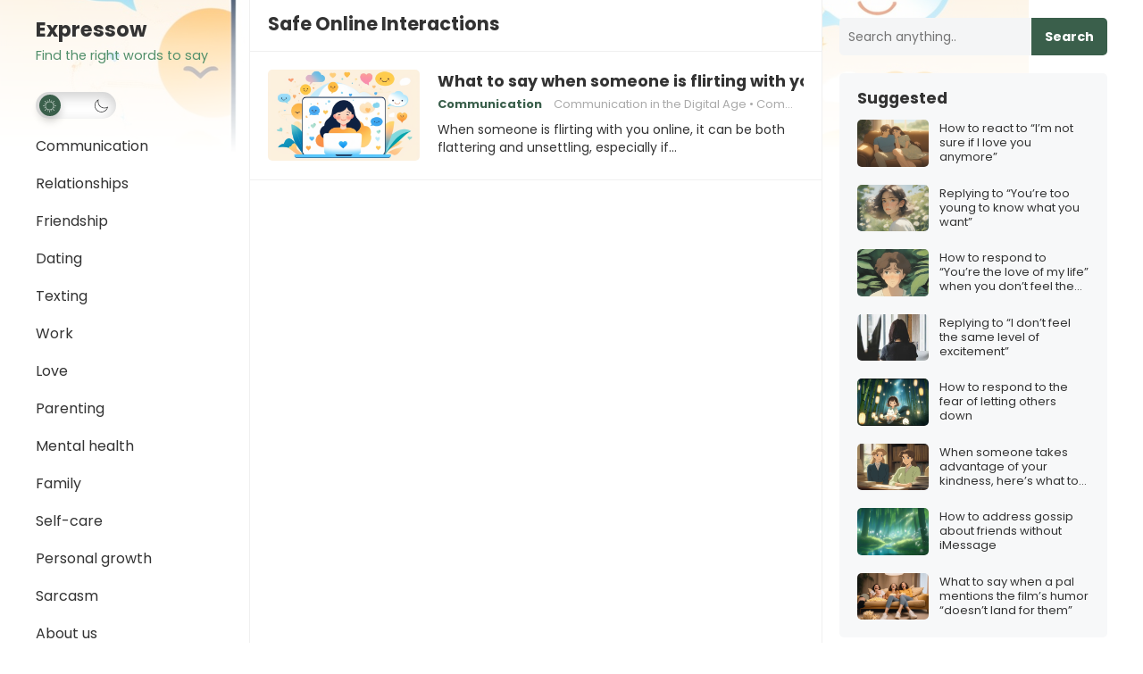

--- FILE ---
content_type: text/javascript; charset=UTF-8
request_url: https://cdn.ampproject.org/v0/amp-position-observer-0.1.mjs
body_size: 1585
content:
;
(self.AMP=self.AMP||[]).push({m:1,v:"2601162341000",n:"amp-position-observer",ev:"0.1",l:!0,f:function(t,i){(()=>{var{isArray:i}=Array;function s(t,i){const s=[];let n=0;for(let h=0;h<t.length;h++){const r=t[h];i(r,h,t)?s.push(r):(n<h&&(t[n]=r),n++)}return n<t.length&&(t.length=n),s}var{hasOwnProperty:n,toString:h}=Object.prototype;function r(t){return 1==(null==(i=t)?void 0:i.nodeType)?t.tagName.toLowerCase()+(t.id?`#${t.id}`:""):t;var i}function e(t,i,n,h,e,o,l,u,c,a,f){return function(t,i,n="Assertion failed",h){var e,o;if(i)return i;t&&-1==n.indexOf(t)&&(n+=t);let l=3;const u=n.split("%s");let c=u.shift();const a=[c];for(;u.length;){const t=arguments[l++],i=u.shift();c+=r(t)+i,a.push(t,i.trim())}const f=new Error(c);throw f.messageArray=s(a,(t=>""!==t)),null===(e=(o=self).__AMP_REPORT_ERROR)||void 0===e||e.call(o,f),f}("​​​",t,i,n,h,e,o,l,u,c,a,f)}function o(t){return e(/^\d+(\.\d+)?(px|em|rem|vh|vw|vmin|vmax|cm|mm|q|in|pc|pt)$/.test(null!=t?t:""),"Invalid length value: %s",t),t}var l="inside",u="bottom";function c(t,i,s,n){return{left:t,top:i,width:s,height:n,bottom:i+n,right:t+s,x:t,y:i}}function a(t,i){return t.top<i.top?"top":t.bottom>i.bottom?u:l}function f(t,i){return!(!t||!i)&&t.left==i.left&&t.top==i.top&&t.width==i.width&&t.height==i.height}self.__AMP_LOG=self.__AMP_LOG||{user:null,dev:null,userForEmbed:null};var _=self.__AMP_LOG;function v(t,i){throw new Error("failed to call initLogConstructor")}function A(t){return _.user||(_.user=P()),function(t,i){return i&&i.ownerDocument.defaultView!=t}(_.user.win,t)?_.userForEmbed||(_.userForEmbed=P()):_.user}function P(t){return v()}function d(t,i,s,n,h,r,e,o,l,u,c){return t}function p(t,i,s,n,h,r,e,o,l,u,c){return A().assert(t,i,s,n,h,r,e,o,l,u,c)}function m(t,i){return b(t=function(t){return t.__AMP_TOP||(t.__AMP_TOP=t)}(t),i)}function R(t,i){return b(M(E(t)),i)}function E(t){return t.nodeType?(s=t,i=(s.ownerDocument||s).defaultView,m(i,"ampdoc")).getAmpDoc(t):t;var i,s}function M(t){const i=E(t);return i.isSingleDoc()?i.win:i}function b(t,i){d(V(t,i));const s=I(t)[i];return s.obj||(d(s.ctor),d(s.context),s.obj=new s.ctor(s.context),d(s.obj),s.context=null,s.resolve&&s.resolve(s.obj)),s.obj}function I(t){let i=t.__AMP_SERVICES;return i||(i=t.__AMP_SERVICES={}),i}function V(t,i){const s=t.__AMP_SERVICES&&t.__AMP_SERVICES[i];return!(!s||!s.ctor)}var T=t=>R(t,"viewport");function g(t){!function(t,i,s,n){const h=E(t),r=M(h);!function(t,i,s,n,h,r){const e=I(t);let o=e[s];o||(o=e[s]={obj:null,promise:null,resolve:null,reject:null,context:null,ctor:null,sharedInstance:!1}),o.ctor||(o.ctor=n,o.context=i,o.sharedInstance=!1,o.resolve&&b(t,s))}(r,h,i,class{constructor(t){this.zi=t,this.i=t.win,this.uA=[],this.Xr=m(this.i,"vsync"),this.Il=T(t),this.C_=[],this.cA=!1,this.fA=!1,this._A=!1,this.vA=function(t,i,s){let n=0,h=0,r=null;function e(){n=0;const o=s-(t.Date.now()-h);var l;o>0?n=t.setTimeout(e,o):(l=r,r=null,i.apply(null,l))}return function(...i){h=t.Date.now(),r=i,n||(n=t.setTimeout(e,s))}}(this.i,(()=>{this.cA=!1}),500)}observe(t,i,s){const n=new class{constructor(t,i,s,n){this.element=i,this.cn=n,this.fidelity=s,this.turn=0==s?Math.floor(4*Math.random()):0,this.AA=null,this.Il=T(t)}on(t){const i=this.AA;if(i&&f(i.positionRect,t.positionRect)&&f(i.viewportRect,t.viewportRect))return;d(t.positionRect);const s=t.positionRect;var n,h;t.relativePos=a(s,t.viewportRect),n=s,h=t.viewportRect,n.top<=h.bottom&&h.top<=n.bottom&&n.left<=h.right&&h.left<=n.right?(this.AA=t,this.cn(t)):this.AA&&(this.AA=null,t.positionRect=null,this.cn(t))}update(t){if(!t){if(0!=this.turn)return void this.turn--;0==this.fidelity&&(this.turn=4)}const i=this.Il.getSize(),s=c(0,0,i.width,i.height);this.Il.getClientRectAsync(this.element).then((t=>{this.on({positionRect:t,viewportRect:s,relativePos:null})}))}}(this.zi,t,i,s);return this.uA.push(n),this._A||this.PA(),n.update(),()=>{for(let t=0;t<this.uA.length;t++)if(this.uA[t]==n)return void this.dA(t)}}unobserve(t){for(let i=0;i<this.uA.length;i++)if(this.uA[i].element==t)return void this.dA(i);(_.dev||(_.dev=v())).error("POSITION_OBSERVER","cannot unobserve unobserved element")}dA(t){this.uA.splice(t,1),0==this.uA.length&&this.pA()}PA(){this._A=!0,this.C_.push(this.Il.onScroll((()=>{this.mA()}))),this.C_.push(this.Il.onResize((()=>{this.RA()})))}pA(){for(this._A=!1;this.C_.length;)this.C_.pop()()}updateAllEntries(t){for(let i=0;i<this.uA.length;i++)this.uA[i].update(t)}mA(){this.vA(),this.cA=!0,this.fA||this.EA()}RA(){this.updateAllEntries(!0)}EA(){this.updateAllEntries(),this.fA=!0,this.cA?this.Xr.measure((()=>{this.EA()})):this.fA=!1}})}(t,"position-observer")}function w(t,i,s,n){const h={detail:s};return Object.assign(h,n),new t.CustomEvent(i,h)}var x="amp-position-observer",y=class extends t.BaseElement{constructor(t){super(t),this.$c=null,this.nf=null,this.Il=null,this._s=!1,this.MA=0,this.bA=0,this.IA="0",this.VA="0",this.TA=0,this.gA=0,this.ef=null,this.wA=null,this.xA=null,this.yA=0,this.OA=0,this.SA=!1,this.$A=!1}buildCallback(){this.getAmpDoc().whenFirstVisible().then(this.sl.bind(this)),this.SA=this.element.hasAttribute("once")}sl(){this.ly(),this.$c=function(t,i){const s=M(E(t));return V(s,i)?b(s,i):null}(this.element,"action"),this.Il=T(this.element),this.FA(),this.getAmpDoc().whenReady().then((()=>{const t=this.jA();this.nf.observe(t,1,this.CA.bind(this))}))}kA(){const t=w(this.win,`${x}.enter`,{});this.$c.trigger(this.element,"enter",t,1)}zA(){const t=w(this.win,`${x}.exit`,{});this.$c.trigger(this.element,"exit",t,1)}qA(){const t=this.Il.getScrollTop(),i={"start-scroll-offset":t,"end-scroll-offset":t+this.OA,"initial-inview-percent":this.yA},s=w(this.win,`${x}.scroll`,{"percent":this.yA,"positionObserverData":i});this.$c.trigger(this.element,"scroll",s,1)}CA(t){if(this.SA&&this.$A)return;const i=this._s,s=this.ef&&this.ef.height;this.HA(t),this.ef=t.viewportRect,s!=t.viewportRect.height&&this.NA();const n=this.BA(t.viewportRect),{positionRect:h}=t;let r;h?(r=a(h,n),this.Hh(h,n,r)):(this._s=!1,r=t.relativePos),i&&!this._s&&(this.yA=r==u?0:1,this.qA(),this.zA(),this.$A=!0),!i&&this._s&&this.kA(),this._s&&(this.DA(h,n),this.qA())}Hh(t,i,s){if(s==l)return void(this._s=!0);const n="top"==s?this.MA:this.bA,h=t.height*n;this._s=s==u?t.top<=i.bottom-h:t.bottom>=i.top+h}DA(t,i){if(!t)return;const s=t.height*this.bA+t.height*this.MA,n=i.height+t.height-s,h=Math.abs(t.top-this.TA-(i.height-t.height*this.bA));this.yA=h/n,this.OA=n-h}ly(){const t=this.element.getAttribute("intersection-ratios");if(t){const i=t.trim().split(" ");this.MA=this.LA(i[0]),this.bA=this.MA,i[1]&&(this.bA=this.LA(i[1]))}const i=this.element.getAttribute("viewport-margins");if(i){const t=i.trim().split(" ");this.IA=t[0],this.VA=this.IA,t[1]&&(this.VA=t[1])}this.wA=this.element.getAttribute("target")}jA(){let t;return t=this.wA?A().assertElement(this.win.document.getElementById(this.wA),"No element found with id:"+this.wA):this.element.parentNode,this.win.document.body===t&&(t=this.win.document.documentElement),t}UA(t){var i;const s=function(t){o(t);const i=/[a-z]+/i.exec(null!=t?t:"");return e(i,"Failed to read units from %s",t),i[0]}(t=o("number"==typeof(i=t)?i+"px":i&&/^\d+(\.\d+)?(px|em|rem|vh|vw|vmin|vmax|cm|mm|q|in|pc|pt)?$/.test(i)?/^\d+(\.\d+)?$/.test(i)?i+"px":i:void 0));let n=function(t){const i=parseFloat(t);return"number"==typeof(s=i)&&isFinite(s)?i:void 0;var s}(t);return n?(p("px"==s||"vh"==s,"Only pixel or vh are valid as units for exclusion margins: "+t),"vh"==s&&(n=n/100*this.ef.height),n):0}LA(t){const i=parseFloat(t);return p(i>=0&&i<=1,"Ratios must be a decimal between 0 and 1: "+t),i}NA(){d(this.ef),d(this.VA),d(this.IA),this.TA=this.UA(this.IA),this.gA=this.UA(this.VA)}BA(t){return d(t),c(t.left,t.top+this.TA,t.width,t.height-this.gA-this.TA)}HA(t){this.xA||(this.xA=t.viewportRect.height);const i=this.xA-t.viewportRect.height;let s=0;Math.abs(i)<150?s=i:this.xA=null,t.viewportRect=c(t.viewportRect.left,t.viewportRect.top,t.viewportRect.width,t.viewportRect.height+s)}FA(){this.nf||(g(this.getAmpDoc()),this.nf=R(this.element,"position-observer"))}WA(){if(this.nf){const t=this.jA();this.nf.unobserve(t),this.nf=null}}};t.registerElement(x,y)})();
/*! https://mths.be/cssescape v1.5.1 by @mathias | MIT license */}});
//# sourceMappingURL=amp-position-observer-0.1.mjs.map